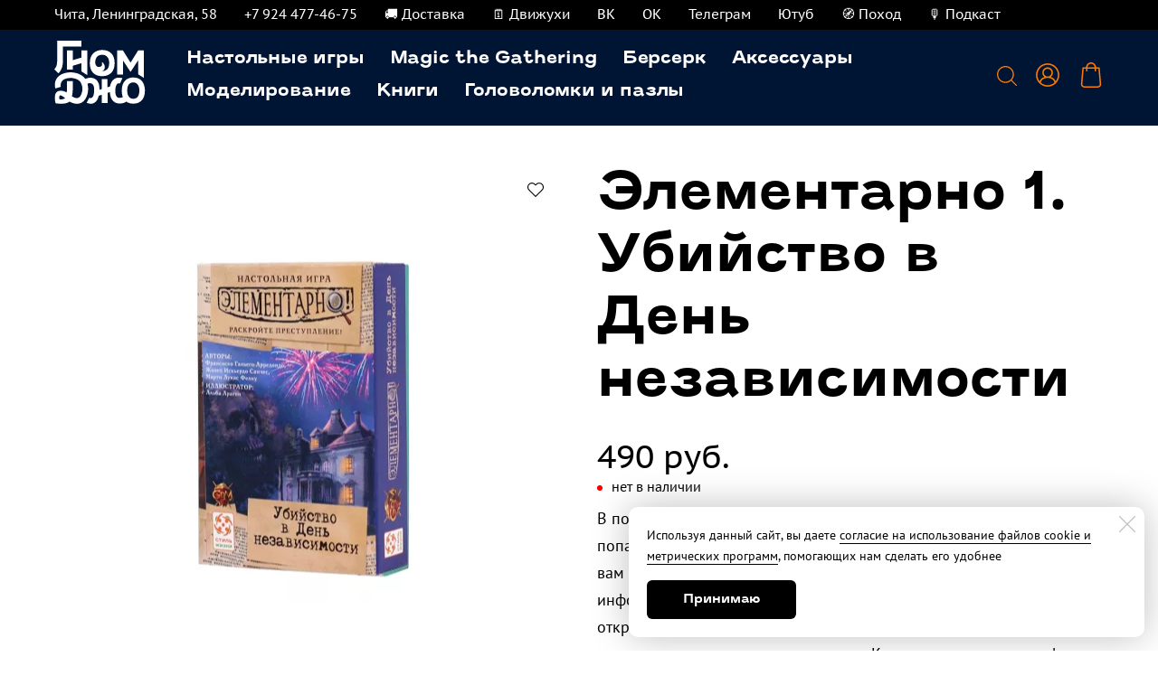

--- FILE ---
content_type: image/svg+xml
request_url: https://gnomj.ru/images/006/263/471/6263471/original/logo-site-white.svg
body_size: 824
content:
<svg enable-background="new 0 0 106 76" viewBox="0 0 106 76" xmlns="http://www.w3.org/2000/svg"><g fill="#fff"><path d="m9.6 21.2v-14.8h20.5v-6.4h-26.9v21.2c0 6-1.1 8.3-3.2 10.5l4.6 4.4c3.6-3.7 5-7.9 5-14.9z"/><path d="m75.9 21.8 8.4 12.8 8.4-12.8v15.4l6.4 4.1v-30.5h-6.4l-8.4 13.5-8.4-13.5h-6.4v26.8h6.4z"/><path d="m36.4 38.1v-27.3h-6.4v7.9l-9.6 2.9v-10.8h-6.4v21.1h6.4v-4.1l9.6-2.9v9.1z"/><path d="m53 39.3c4.2 0 7.5-1.3 10-3.7 2.4-2.5 3.7-6.1 3.7-10.9 0-4.6-1.2-8.1-3.6-10.6s-5.7-3.8-10.1-3.8c-4.2 0-7.5 1.3-10 3.8s-3.7 6.1-3.7 10.9c0 4.6 1.2 8.1 3.6 10.6 2.4 2.4 5.7 3.7 10.1 3.7zm-5.7-21.5c1.4-1.4 3.2-2.2 5.6-2.2s4.3.8 5.7 2.4 2.1 3.8 2.1 6.5c0 3.2-.7 5.5-2.1 7-1.4 1.4-3.3 2.2-5.6 2.2-.2 0-.4 0-.6 0 4.6-.3 4.5-8.4 0-10.1 0 0 2 4.9-2.3 5.4-4 .5-4.9-2.7-4.9-6 .4-2.2 1-4 2.1-5.2z"/><path d="m96.7 44.5c-2.2-2.5-5.4-3.8-9.4-3.8-3.9 0-7 1.3-9.3 3.8s-3.4 6.2-3.4 10.9c0 2.7.4 5 1.2 7-1.1.6-3.7 1.4-5.5.6-2.9-1.4-3-6.4-2.8-9.4.3-3 1.1-5.2 2.3-6s2.8-.2 2.8-.2l2.7-5.8c-.5-.2-4.8-1.8-8.7.6-2.6 1.6-4.3 4.5-5 8.5l-2.8.9v-9h-6.4v11l-2.5.8c0-.2 0-.5 0-.7.3-9.3-4.7-11.8-7.6-12.4-2.9-.7-6 .1-8 1-5.1-7.3-17.3-9-25.3-5.5-6.7 2.9-9.6 8.8-7.8 16.1l6-1.8c-.7-4.1.9-7.1 4.3-8.6 6.2-2.7 15-.8 17.6 3.6 1.9 3.2 2.5 7.4 1.4 11.4-.7 2.6-2 4.7-3.4 5.5-2.2 1.2-5 .2-7.6-1.4.5-1.9.8-4.2.9-7 .2-4.4.1-6.4.1-9.8h-6.4c0 4.6 0 9-.3 12.6-3.4-2-6.9-2.6-9.6-1.5-4.6 1.9-3.6 9.1-3.2 11.3l.5 2.1c.2.1 4.5.5 6.2.5 2.3-.1 4.9-.2 7.2-1.2.7-.3 1.3-.6 1.9-1.2 4.1 2.3 9 3.6 13.4 1.2 3-1.6 5.3-5.1 6.5-9.5 1-3.8 1-7.8 0-11.4 1-.5 2.9-1.3 5.1.1 1.5 1 2.3 3.2 2.3 5.7 0 7.3-1.4 11-5.5 9.8l-2.8 5.4c2.1 1 5.9 1.8 8.6 0 2.5-1.6 4-4.2 4.8-7.8l3.3-1v9.2h6.4v-11.4l2.5-.8c.5 10.4 6.7 12.3 9.6 12.6.4 0 .8.1 1.3.1 2.6 0 5.5-.8 7.4-2.2 2 1.6 4.6 2.3 7.8 2.3 3.9 0 7-1.3 9.3-3.8s3.4-6.2 3.4-10.9c-.2-4.4-1.3-8-3.5-10.5zm-91 20.3c-.2-1.3-.5-3.4.4-4 1.3-.8 3.6.9 5.9 2.9-1.7 1.1-4.4 1.6-6.3 1.1zm86.5-2.7c-1.2 1.4-2.8 2.2-4.9 2.2s-3.7-.8-4.9-2.4-1.8-3.8-1.8-6.5c0-3.2.6-5.5 1.8-7 1.2-1.4 2.8-2.2 4.9-2.2s3.7.8 4.9 2.4 1.8 3.8 1.8 6.5c0 3.2-.6 5.5-1.8 7z"/></g></svg>